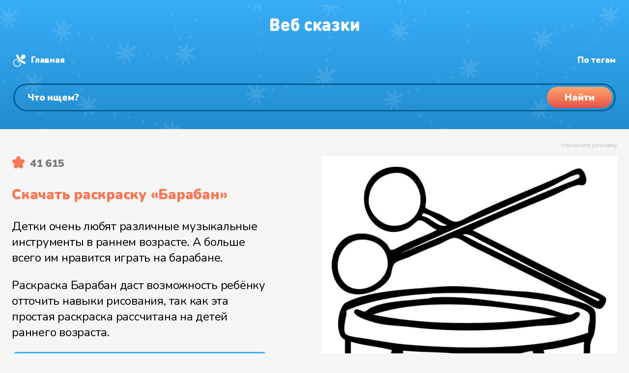

--- FILE ---
content_type: text/html
request_url: https://web-skazki.ru/coloring/baraban
body_size: 13569
content:
<!DOCTYPE html><html lang="ru"><head> <meta charset="UTF-8"> <meta name="viewport" content="width=device-width, initial-scale=1"> <meta name="description" content="Распечатать бесплатно раскраску Барабан в высоком качестве можно без проблем на нашем сайте в несколько кликов. Сохраните раскраску себе, скачав картинку."> <meta name="keywords" content="раскраска, барабан, для малышей, барабан, музыкальный инструмент"> <link rel="apple-touch-icon" sizes="180x180" href="https://web-skazki.ru/apple-touch-icon-180x180.png"> <link rel="apple-touch-icon" sizes="120x120" href="https://web-skazki.ru/apple-touch-icon-120x120.png"> <link rel="icon" type="image/png" sizes="32x32" href="https://web-skazki.ru/favicon-32x32.png"> <link rel="icon" type="image/png" sizes="16x16" href="https://web-skazki.ru/favicon-16x16.png"> <link rel="icon" type="image/svg+xml" href="https://web-skazki.ru/favicon.svg"> <link rel="manifest" href="https://web-skazki.ru/site.webmanifest"> <link rel="mask-icon" href="https://web-skazki.ru/safari-pinned-tab.svg" color="#34acf4"> <link rel="shortcut icon" href="https://web-skazki.ru/favicon.ico"> <meta name="msapplication-config" content="https://web-skazki.ru/browserconfig.xml"> <meta name="theme-color" content="#17a2b8"> <link rel="canonical" href="https://web-skazki.ru/coloring/baraban"> <meta property="og:locale" content="ru_RU"> <meta property="og:title" content="Раскраска «Барабан»"> <meta property="og:type" content="article"> <meta property="og:description" content="Распечатать бесплатно раскраску Барабан в высоком качестве можно без проблем на нашем сайте в несколько кликов. Сохраните раскраску себе, скачав картинку."> <meta property="og:image" content="/preview-files/coloring/baraban-x-2048.jpg"> <meta property="og:url" content="https://web-skazki.ru/coloring/baraban"> <meta property="og:site_name" content="Раскраски"> <title>Раскраска «Барабан»</title> <link rel="stylesheet" href="https://web-skazki.ru/css-min/main.css?v=7.5.1"> </head><body itemscope itemtype="https://schema.org/WebPage" class=""> <header itemscope itemtype="https://schema.org/WPHeader"> <div class="stars"> <div class="wr container-fluid"> <div class="desktop container-fluid"> <div class="row row-no-gutters" id="header_system"> <div class="col-lg-2 logo"> <a href="/coloring"> <svg width="182" height="28" viewBox="0 0 182 28" fill="none" xmlns="http://www.w3.org/2000/svg"><g filter="url(#filter0_i)"><path d="M11.752 27H4.426C3.994 27 3.652 26.994 3.4 26.982C3.148 26.958 2.824 26.88 2.428 26.748C2.044 26.604 1.714 26.394 1.438 26.118C1.162 25.842 0.952 25.512 0.808 25.128C0.676 24.732 0.598 24.408 0.574 24.156C0.562 23.904 0.556 23.562 0.556 23.13V5.238C0.556 4.806 0.562 4.464 0.574 4.212C0.598 3.96 0.676 3.642 0.808 3.258C0.952 2.862 1.162 2.526 1.438 2.25C1.714 1.974 2.044 1.77 2.428 1.638C2.824 1.494 3.148 1.416 3.4 1.404C3.652 1.38 3.994 1.368 4.426 1.368H11.212C13.828 1.368 15.844 2.04 17.26 3.384C18.676 4.716 19.384 6.516 19.384 8.784C19.384 9.468 19.282 10.11 19.078 10.71C18.874 11.31 18.598 11.82 18.25 12.24C17.914 12.66 17.62 12.99 17.368 13.23C17.116 13.47 16.852 13.68 16.576 13.86C16.876 14.052 17.122 14.22 17.314 14.364C17.518 14.496 17.788 14.73 18.124 15.066C18.472 15.402 18.748 15.75 18.952 16.11C19.156 16.47 19.336 16.944 19.492 17.532C19.66 18.12 19.744 18.756 19.744 19.44C19.744 21.816 19 23.67 17.512 25.002C16.036 26.334 14.116 27 11.752 27ZM6.892 11.196H10.816C11.608 11.196 12.184 10.998 12.544 10.602C12.904 10.194 13.084 9.696 13.084 9.108C13.084 8.52 12.904 8.022 12.544 7.614C12.184 7.194 11.608 6.984 10.816 6.984H6.892V11.196ZM6.892 21.384H11.14C11.932 21.384 12.514 21.162 12.886 20.718C13.258 20.262 13.444 19.716 13.444 19.08C13.444 18.456 13.258 17.928 12.886 17.496C12.514 17.064 11.932 16.848 11.14 16.848H6.892V21.384ZM37.0175 19.224H28.6835C28.6835 20.064 28.9955 20.784 29.6195 21.384C30.2435 21.984 31.0955 22.284 32.1755 22.284C33.2315 22.284 34.2035 21.996 35.0915 21.42C35.8475 20.916 36.5315 20.664 37.1435 20.664C37.7075 20.664 38.2355 20.91 38.7275 21.402C39.2315 21.882 39.4835 22.452 39.4835 23.112C39.4835 24.036 38.8715 24.924 37.6475 25.776C36.2555 26.736 34.4075 27.216 32.1035 27.216C25.9595 27.216 22.8875 23.916 22.8875 17.316C22.8875 14.208 23.6855 11.784 25.2815 10.044C26.8775 8.292 28.9715 7.416 31.5635 7.416C33.3035 7.416 34.8275 7.806 36.1355 8.586C37.4555 9.366 38.4515 10.386 39.1235 11.646C39.7955 12.906 40.1675 14.316 40.2395 15.876C40.2875 17.052 40.0235 17.928 39.4475 18.504C39.2315 18.72 38.9675 18.888 38.6555 19.008C38.3555 19.116 38.0975 19.182 37.8815 19.206C37.6655 19.218 37.3775 19.224 37.0175 19.224ZM28.6835 15.3H34.4435C34.4435 14.724 34.3355 14.22 34.1195 13.788C33.6395 12.78 32.7875 12.276 31.5635 12.276C30.3155 12.276 29.4635 12.78 29.0075 13.788C28.7915 14.256 28.6835 14.76 28.6835 15.3ZM48.2906 10.476C48.6386 9.96 49.2446 9.504 50.1086 9.108C50.9726 8.7 51.9866 8.496 53.1506 8.496C55.0466 8.496 56.5346 8.976 57.6146 9.936C59.2946 11.436 60.1346 13.944 60.1346 17.46C60.1346 19.284 59.9366 20.778 59.5406 21.942C59.1446 23.094 58.5626 24.084 57.7946 24.912C56.3666 26.448 54.3986 27.216 51.8906 27.216C49.1066 27.216 46.9826 26.448 45.5186 24.912C44.7866 24.12 44.2526 23.088 43.9166 21.816C43.5926 20.532 43.4306 18.876 43.4306 16.848C43.4306 15.912 43.4306 15.162 43.4306 14.598C43.4426 14.034 43.4546 13.374 43.4666 12.618C43.4906 11.862 43.5206 11.262 43.5566 10.818C43.5926 10.362 43.6466 9.84 43.7186 9.252C43.7906 8.664 43.8746 8.19 43.9706 7.83C44.0786 7.47 44.2046 7.068 44.3486 6.624C44.5046 6.168 44.6786 5.79 44.8706 5.49C45.0746 5.178 45.3026 4.86 45.5546 4.536C45.8066 4.2 46.0946 3.9 46.4186 3.636C46.7426 3.36 47.1026 3.096 47.4986 2.844C48.4346 2.244 49.5746 1.782 50.9186 1.458C52.2626 1.134 53.6786 0.971998 55.1666 0.971998C55.8266 0.971998 56.3066 0.989998 56.6066 1.026C56.9066 1.062 57.1946 1.152 57.4706 1.296C57.8546 1.488 58.1666 1.794 58.4066 2.214C58.6466 2.634 58.7666 3.108 58.7666 3.636C58.7666 4.164 58.6466 4.638 58.4066 5.058C58.1666 5.478 57.8546 5.784 57.4706 5.976C57.1946 6.12 56.9066 6.21 56.6066 6.246C56.3066 6.282 55.8266 6.3 55.1666 6.3C53.8346 6.3 52.7486 6.402 51.9086 6.606C51.0686 6.81 50.3006 7.182 49.6046 7.722C49.1846 8.046 48.8606 8.466 48.6326 8.982C48.4166 9.486 48.3026 9.984 48.2906 10.476ZM53.5106 21.168C53.9906 20.484 54.2306 19.272 54.2306 17.532C54.2306 16.02 54.0146 14.928 53.5826 14.256C53.2106 13.704 52.6106 13.428 51.7826 13.428C50.9306 13.428 50.3306 13.692 49.9826 14.22C49.5506 14.892 49.3346 15.996 49.3346 17.532C49.3346 19.344 49.5866 20.58 50.0906 21.24C50.4386 21.672 51.0026 21.888 51.7826 21.888C52.5746 21.888 53.1506 21.648 53.5106 21.168ZM82.971 26.604C82.023 27.012 80.907 27.216 79.623 27.216C79.095 27.216 78.579 27.18 78.075 27.108C77.571 27.048 77.025 26.922 76.437 26.73C75.849 26.538 75.297 26.292 74.781 25.992C74.277 25.68 73.779 25.272 73.287 24.768C72.807 24.252 72.393 23.658 72.045 22.986C71.709 22.314 71.433 21.492 71.217 20.52C71.013 19.548 70.911 18.48 70.911 17.316C70.911 16.152 71.013 15.084 71.217 14.112C71.433 13.14 71.709 12.318 72.045 11.646C72.393 10.974 72.807 10.386 73.287 9.882C73.779 9.366 74.277 8.958 74.781 8.658C75.297 8.346 75.849 8.094 76.437 7.902C77.025 7.71 77.571 7.584 78.075 7.524C78.579 7.452 79.095 7.416 79.623 7.416C80.907 7.416 82.023 7.62 82.971 8.028C83.703 8.34 84.357 8.784 84.933 9.36C85.521 9.924 85.815 10.548 85.815 11.232C85.815 11.94 85.539 12.588 84.987 13.176C84.783 13.404 84.513 13.596 84.177 13.752C83.853 13.896 83.523 13.968 83.187 13.968C82.659 13.968 82.047 13.74 81.351 13.284C80.799 12.924 80.223 12.744 79.623 12.744C78.903 12.744 78.291 12.996 77.787 13.5C77.139 14.184 76.815 15.456 76.815 17.316C76.815 19.176 77.139 20.448 77.787 21.132C78.291 21.636 78.903 21.888 79.623 21.888C80.223 21.888 80.799 21.708 81.351 21.348C82.047 20.892 82.659 20.664 83.187 20.664C83.523 20.664 83.853 20.742 84.177 20.898C84.513 21.042 84.783 21.228 84.987 21.456C85.539 22.044 85.815 22.692 85.815 23.4C85.815 24.084 85.521 24.714 84.933 25.29C84.357 25.854 83.703 26.292 82.971 26.604ZM88.9312 23.148V11.484C88.9312 10.74 88.9492 10.206 88.9852 9.882C89.0332 9.558 89.1352 9.24 89.2912 8.928C89.5072 8.496 89.8432 8.148 90.2992 7.884C90.7672 7.62 91.2952 7.488 91.8832 7.488C92.4712 7.488 92.9932 7.62 93.4492 7.884C93.9172 8.148 94.2592 8.496 94.4752 8.928C94.6312 9.24 94.7272 9.558 94.7632 9.882C94.8112 10.206 94.8352 10.74 94.8352 11.484V14.544H94.8892L99.5872 9.162C100.127 8.55 100.583 8.118 100.955 7.866C101.327 7.614 101.747 7.488 102.215 7.488C102.899 7.488 103.499 7.716 104.015 8.172C104.651 8.736 104.969 9.39 104.969 10.134C104.969 10.53 104.867 10.92 104.663 11.304C104.459 11.688 104.111 12.15 103.619 12.69L99.6412 17.1L103.907 21.942C104.399 22.494 104.747 22.956 104.951 23.328C105.155 23.688 105.257 24.054 105.257 24.426C105.257 25.17 104.927 25.836 104.267 26.424C103.715 26.904 103.109 27.144 102.449 27.144C101.981 27.144 101.573 27.024 101.225 26.784C100.889 26.544 100.439 26.106 99.8752 25.47L94.9072 19.836H94.8352V23.148C94.8352 23.892 94.8112 24.426 94.7632 24.75C94.7272 25.074 94.6312 25.392 94.4752 25.704C94.2592 26.136 93.9172 26.484 93.4492 26.748C92.9932 27.012 92.4712 27.144 91.8832 27.144C91.2952 27.144 90.7672 27.012 90.2992 26.748C89.8432 26.484 89.5072 26.136 89.2912 25.704C89.1352 25.392 89.0332 25.074 88.9852 24.75C88.9492 24.426 88.9312 23.892 88.9312 23.148ZM123.316 14.436V23.148C123.316 23.892 123.292 24.426 123.244 24.75C123.208 25.074 123.112 25.392 122.956 25.704C122.74 26.136 122.398 26.484 121.93 26.748C121.474 27.012 120.952 27.144 120.364 27.144C119.116 27.144 118.192 26.568 117.592 25.416C116.884 26.076 116.224 26.538 115.612 26.802C115 27.054 114.208 27.18 113.236 27.18C111.292 27.18 109.744 26.604 108.592 25.452C107.464 24.324 106.9 22.812 106.9 20.916C106.9 20.16 107.032 19.458 107.296 18.81C107.56 18.15 107.95 17.556 108.466 17.028C108.994 16.488 109.696 16.068 110.572 15.768C111.448 15.456 112.456 15.3 113.596 15.3H117.412V14.796C117.412 13.932 117.19 13.314 116.746 12.942C116.302 12.57 115.612 12.384 114.676 12.384C113.92 12.384 113.116 12.564 112.264 12.924C111.52 13.236 110.92 13.392 110.464 13.392C109.78 13.392 109.228 13.128 108.808 12.6C108.376 12.072 108.16 11.484 108.16 10.836C108.16 10.272 108.34 9.792 108.7 9.396C109.06 8.988 109.48 8.676 109.96 8.46C111.52 7.764 113.128 7.416 114.784 7.416C117.58 7.416 119.698 8.004 121.138 9.18C122.59 10.344 123.316 12.096 123.316 14.436ZM117.412 19.728V19.224H114.604C113.932 19.224 113.422 19.368 113.074 19.656C112.726 19.932 112.552 20.316 112.552 20.808C112.552 21.276 112.732 21.66 113.092 21.96C113.452 22.248 113.98 22.392 114.676 22.392C115.18 22.392 115.582 22.344 115.882 22.248C116.194 22.152 116.5 21.972 116.8 21.708C117.208 21.336 117.412 20.676 117.412 19.728ZM126.599 23.436C126.599 22.752 126.839 22.176 127.319 21.708C127.799 21.24 128.327 21.006 128.903 21.006C129.251 21.006 129.551 21.042 129.803 21.114C130.055 21.174 130.409 21.318 130.865 21.546C131.393 21.81 131.837 22.002 132.197 22.122C132.557 22.23 132.983 22.284 133.475 22.284C134.327 22.284 134.945 22.158 135.329 21.906C135.725 21.654 135.923 21.252 135.923 20.7C135.923 19.752 135.203 19.278 133.763 19.278H133.367C132.515 19.278 131.903 19.188 131.531 19.008C130.823 18.66 130.469 18.036 130.469 17.136C130.469 16.236 130.823 15.612 131.531 15.264C131.903 15.084 132.515 14.994 133.367 14.994H133.601C135.005 14.994 135.707 14.52 135.707 13.572C135.707 13.056 135.533 12.69 135.185 12.474C134.849 12.246 134.279 12.132 133.475 12.132C132.695 12.132 131.837 12.366 130.901 12.834C130.229 13.182 129.617 13.356 129.065 13.356C128.585 13.356 128.135 13.146 127.715 12.726C127.247 12.258 127.013 11.688 127.013 11.016C127.013 10.008 127.571 9.18 128.687 8.532C129.371 8.136 130.109 7.854 130.901 7.686C131.693 7.506 132.707 7.416 133.943 7.416C136.247 7.416 138.083 7.89 139.451 8.838C140.819 9.786 141.503 11.064 141.503 12.672C141.503 13.524 141.281 14.316 140.837 15.048C140.393 15.768 139.811 16.344 139.091 16.776C139.907 17.184 140.561 17.766 141.053 18.522C141.545 19.278 141.791 20.148 141.791 21.132C141.791 22.944 141.047 24.414 139.559 25.542C138.083 26.658 136.211 27.216 133.943 27.216C132.647 27.216 131.591 27.126 130.775 26.946C129.971 26.754 129.203 26.46 128.471 26.064C127.223 25.38 126.599 24.504 126.599 23.436ZM145.568 23.148V11.484C145.568 10.74 145.586 10.206 145.622 9.882C145.67 9.558 145.772 9.24 145.928 8.928C146.144 8.496 146.48 8.148 146.936 7.884C147.404 7.62 147.932 7.488 148.52 7.488C149.108 7.488 149.63 7.62 150.086 7.884C150.554 8.148 150.896 8.496 151.112 8.928C151.268 9.24 151.364 9.558 151.4 9.882C151.448 10.206 151.472 10.74 151.472 11.484V14.544H151.526L156.224 9.162C156.764 8.55 157.22 8.118 157.592 7.866C157.964 7.614 158.384 7.488 158.852 7.488C159.536 7.488 160.136 7.716 160.652 8.172C161.288 8.736 161.606 9.39 161.606 10.134C161.606 10.53 161.504 10.92 161.3 11.304C161.096 11.688 160.748 12.15 160.256 12.69L156.278 17.1L160.544 21.942C161.036 22.494 161.384 22.956 161.588 23.328C161.792 23.688 161.894 24.054 161.894 24.426C161.894 25.17 161.564 25.836 160.904 26.424C160.352 26.904 159.746 27.144 159.086 27.144C158.618 27.144 158.21 27.024 157.862 26.784C157.526 26.544 157.076 26.106 156.512 25.47L151.544 19.836H151.472V23.148C151.472 23.892 151.448 24.426 151.4 24.75C151.364 25.074 151.268 25.392 151.112 25.704C150.896 26.136 150.554 26.484 150.086 26.748C149.63 27.012 149.108 27.144 148.52 27.144C147.932 27.144 147.404 27.012 146.936 26.748C146.48 26.484 146.144 26.136 145.928 25.704C145.772 25.392 145.67 25.074 145.622 24.75C145.586 24.426 145.568 23.892 145.568 23.148ZM181.839 23.148C181.839 23.892 181.815 24.426 181.767 24.75C181.731 25.074 181.635 25.392 181.479 25.704C181.263 26.136 180.921 26.484 180.453 26.748C179.997 27.012 179.475 27.144 178.887 27.144C178.299 27.144 177.771 27.012 177.303 26.748C176.847 26.484 176.511 26.136 176.295 25.704C176.139 25.392 176.037 25.074 175.989 24.75C175.953 24.426 175.935 23.892 175.935 23.148V17.712L171.507 24.354C170.823 25.386 170.223 26.112 169.707 26.532C169.191 26.94 168.591 27.144 167.907 27.144C167.091 27.144 166.431 26.892 165.927 26.388C165.339 25.8 165.045 24.852 165.045 23.544V11.484C165.045 10.74 165.063 10.206 165.099 9.882C165.147 9.558 165.249 9.24 165.405 8.928C165.621 8.496 165.957 8.148 166.413 7.884C166.881 7.62 167.409 7.488 167.997 7.488C168.585 7.488 169.107 7.62 169.563 7.884C170.031 8.148 170.373 8.496 170.589 8.928C170.745 9.24 170.841 9.558 170.877 9.882C170.925 10.206 170.949 10.74 170.949 11.484V16.92L175.377 10.278C176.061 9.246 176.661 8.526 177.177 8.118C177.693 7.698 178.293 7.488 178.977 7.488C179.793 7.488 180.453 7.74 180.957 8.244C181.545 8.832 181.839 9.78 181.839 11.088V23.148Z" fill="#C4C4C4"/></g><defs><filter id="filter0_i" x="0.555908" y="0.971924" width="181.283" height="28.244" filterUnits="userSpaceOnUse" color-interpolation-filters="sRGB"><feFlood flood-opacity="0" result="BackgroundImageFix"/><feBlend mode="normal" in="SourceGraphic" in2="BackgroundImageFix" result="shape"/><feColorMatrix in="SourceAlpha" type="matrix" values="0 0 0 0 0 0 0 0 0 0 0 0 0 0 0 0 0 0 127 0" result="hardAlpha"/><feOffset dy="2"/><feGaussianBlur stdDeviation="1"/><feComposite in2="hardAlpha" operator="arithmetic" k2="-1" k3="1"/><feColorMatrix type="matrix" values="0 0 0 0 0 0 0 0 0 0.490703 0 0 0 0 0.775 0 0 0 0.1 0"/><feBlend mode="normal" in2="shape" result="effect1_innerShadow"/></filter></defs></svg> </a> </div> <div itemprop="name" class="col-lg-5 logotext">Раскраска «Барабан»</div> <div class="col-lg-5 system-links"> <a href="/coloring" class="home">Главная</a> <a href="/coloring/tags" class="hash">Раскраски по тегам</a> <a href="/" class="music" target="_blank">Аудиосказки</a> </div> </div> <div class="row" id="header_search_block"> <div class="col-lg-12 search_input"> <div class="search_field"> <form itemprop="potentialAction" itemscope itemtype="https://schema.org/SearchAction" class="form-inline" method="get" action="/coloring/#result-container"> <meta itemprop="target" content="https://web-skazki.ru/coloring?q={query}"> <input itemprop="query" type="search" name="q" placeholder="Что ищем?" value="" aria-label="Поиск"> <button type="submit"><span>Найти</span></button> </form> </div> </div> </div> </div> <div class="mobile"> <div class="logo"> <a href="/coloring"> <svg width="182" height="28" viewBox="0 0 182 28" fill="none" xmlns="http://www.w3.org/2000/svg"><g filter="url(#filter2_i)"><path d="M11.752 27H4.426C3.994 27 3.652 26.994 3.4 26.982C3.148 26.958 2.824 26.88 2.428 26.748C2.044 26.604 1.714 26.394 1.438 26.118C1.162 25.842 0.952 25.512 0.808 25.128C0.676 24.732 0.598 24.408 0.574 24.156C0.562 23.904 0.556 23.562 0.556 23.13V5.238C0.556 4.806 0.562 4.464 0.574 4.212C0.598 3.96 0.676 3.642 0.808 3.258C0.952 2.862 1.162 2.526 1.438 2.25C1.714 1.974 2.044 1.77 2.428 1.638C2.824 1.494 3.148 1.416 3.4 1.404C3.652 1.38 3.994 1.368 4.426 1.368H11.212C13.828 1.368 15.844 2.04 17.26 3.384C18.676 4.716 19.384 6.516 19.384 8.784C19.384 9.468 19.282 10.11 19.078 10.71C18.874 11.31 18.598 11.82 18.25 12.24C17.914 12.66 17.62 12.99 17.368 13.23C17.116 13.47 16.852 13.68 16.576 13.86C16.876 14.052 17.122 14.22 17.314 14.364C17.518 14.496 17.788 14.73 18.124 15.066C18.472 15.402 18.748 15.75 18.952 16.11C19.156 16.47 19.336 16.944 19.492 17.532C19.66 18.12 19.744 18.756 19.744 19.44C19.744 21.816 19 23.67 17.512 25.002C16.036 26.334 14.116 27 11.752 27ZM6.892 11.196H10.816C11.608 11.196 12.184 10.998 12.544 10.602C12.904 10.194 13.084 9.696 13.084 9.108C13.084 8.52 12.904 8.022 12.544 7.614C12.184 7.194 11.608 6.984 10.816 6.984H6.892V11.196ZM6.892 21.384H11.14C11.932 21.384 12.514 21.162 12.886 20.718C13.258 20.262 13.444 19.716 13.444 19.08C13.444 18.456 13.258 17.928 12.886 17.496C12.514 17.064 11.932 16.848 11.14 16.848H6.892V21.384ZM37.0175 19.224H28.6835C28.6835 20.064 28.9955 20.784 29.6195 21.384C30.2435 21.984 31.0955 22.284 32.1755 22.284C33.2315 22.284 34.2035 21.996 35.0915 21.42C35.8475 20.916 36.5315 20.664 37.1435 20.664C37.7075 20.664 38.2355 20.91 38.7275 21.402C39.2315 21.882 39.4835 22.452 39.4835 23.112C39.4835 24.036 38.8715 24.924 37.6475 25.776C36.2555 26.736 34.4075 27.216 32.1035 27.216C25.9595 27.216 22.8875 23.916 22.8875 17.316C22.8875 14.208 23.6855 11.784 25.2815 10.044C26.8775 8.292 28.9715 7.416 31.5635 7.416C33.3035 7.416 34.8275 7.806 36.1355 8.586C37.4555 9.366 38.4515 10.386 39.1235 11.646C39.7955 12.906 40.1675 14.316 40.2395 15.876C40.2875 17.052 40.0235 17.928 39.4475 18.504C39.2315 18.72 38.9675 18.888 38.6555 19.008C38.3555 19.116 38.0975 19.182 37.8815 19.206C37.6655 19.218 37.3775 19.224 37.0175 19.224ZM28.6835 15.3H34.4435C34.4435 14.724 34.3355 14.22 34.1195 13.788C33.6395 12.78 32.7875 12.276 31.5635 12.276C30.3155 12.276 29.4635 12.78 29.0075 13.788C28.7915 14.256 28.6835 14.76 28.6835 15.3ZM48.2906 10.476C48.6386 9.96 49.2446 9.504 50.1086 9.108C50.9726 8.7 51.9866 8.496 53.1506 8.496C55.0466 8.496 56.5346 8.976 57.6146 9.936C59.2946 11.436 60.1346 13.944 60.1346 17.46C60.1346 19.284 59.9366 20.778 59.5406 21.942C59.1446 23.094 58.5626 24.084 57.7946 24.912C56.3666 26.448 54.3986 27.216 51.8906 27.216C49.1066 27.216 46.9826 26.448 45.5186 24.912C44.7866 24.12 44.2526 23.088 43.9166 21.816C43.5926 20.532 43.4306 18.876 43.4306 16.848C43.4306 15.912 43.4306 15.162 43.4306 14.598C43.4426 14.034 43.4546 13.374 43.4666 12.618C43.4906 11.862 43.5206 11.262 43.5566 10.818C43.5926 10.362 43.6466 9.84 43.7186 9.252C43.7906 8.664 43.8746 8.19 43.9706 7.83C44.0786 7.47 44.2046 7.068 44.3486 6.624C44.5046 6.168 44.6786 5.79 44.8706 5.49C45.0746 5.178 45.3026 4.86 45.5546 4.536C45.8066 4.2 46.0946 3.9 46.4186 3.636C46.7426 3.36 47.1026 3.096 47.4986 2.844C48.4346 2.244 49.5746 1.782 50.9186 1.458C52.2626 1.134 53.6786 0.971998 55.1666 0.971998C55.8266 0.971998 56.3066 0.989998 56.6066 1.026C56.9066 1.062 57.1946 1.152 57.4706 1.296C57.8546 1.488 58.1666 1.794 58.4066 2.214C58.6466 2.634 58.7666 3.108 58.7666 3.636C58.7666 4.164 58.6466 4.638 58.4066 5.058C58.1666 5.478 57.8546 5.784 57.4706 5.976C57.1946 6.12 56.9066 6.21 56.6066 6.246C56.3066 6.282 55.8266 6.3 55.1666 6.3C53.8346 6.3 52.7486 6.402 51.9086 6.606C51.0686 6.81 50.3006 7.182 49.6046 7.722C49.1846 8.046 48.8606 8.466 48.6326 8.982C48.4166 9.486 48.3026 9.984 48.2906 10.476ZM53.5106 21.168C53.9906 20.484 54.2306 19.272 54.2306 17.532C54.2306 16.02 54.0146 14.928 53.5826 14.256C53.2106 13.704 52.6106 13.428 51.7826 13.428C50.9306 13.428 50.3306 13.692 49.9826 14.22C49.5506 14.892 49.3346 15.996 49.3346 17.532C49.3346 19.344 49.5866 20.58 50.0906 21.24C50.4386 21.672 51.0026 21.888 51.7826 21.888C52.5746 21.888 53.1506 21.648 53.5106 21.168ZM82.971 26.604C82.023 27.012 80.907 27.216 79.623 27.216C79.095 27.216 78.579 27.18 78.075 27.108C77.571 27.048 77.025 26.922 76.437 26.73C75.849 26.538 75.297 26.292 74.781 25.992C74.277 25.68 73.779 25.272 73.287 24.768C72.807 24.252 72.393 23.658 72.045 22.986C71.709 22.314 71.433 21.492 71.217 20.52C71.013 19.548 70.911 18.48 70.911 17.316C70.911 16.152 71.013 15.084 71.217 14.112C71.433 13.14 71.709 12.318 72.045 11.646C72.393 10.974 72.807 10.386 73.287 9.882C73.779 9.366 74.277 8.958 74.781 8.658C75.297 8.346 75.849 8.094 76.437 7.902C77.025 7.71 77.571 7.584 78.075 7.524C78.579 7.452 79.095 7.416 79.623 7.416C80.907 7.416 82.023 7.62 82.971 8.028C83.703 8.34 84.357 8.784 84.933 9.36C85.521 9.924 85.815 10.548 85.815 11.232C85.815 11.94 85.539 12.588 84.987 13.176C84.783 13.404 84.513 13.596 84.177 13.752C83.853 13.896 83.523 13.968 83.187 13.968C82.659 13.968 82.047 13.74 81.351 13.284C80.799 12.924 80.223 12.744 79.623 12.744C78.903 12.744 78.291 12.996 77.787 13.5C77.139 14.184 76.815 15.456 76.815 17.316C76.815 19.176 77.139 20.448 77.787 21.132C78.291 21.636 78.903 21.888 79.623 21.888C80.223 21.888 80.799 21.708 81.351 21.348C82.047 20.892 82.659 20.664 83.187 20.664C83.523 20.664 83.853 20.742 84.177 20.898C84.513 21.042 84.783 21.228 84.987 21.456C85.539 22.044 85.815 22.692 85.815 23.4C85.815 24.084 85.521 24.714 84.933 25.29C84.357 25.854 83.703 26.292 82.971 26.604ZM88.9312 23.148V11.484C88.9312 10.74 88.9492 10.206 88.9852 9.882C89.0332 9.558 89.1352 9.24 89.2912 8.928C89.5072 8.496 89.8432 8.148 90.2992 7.884C90.7672 7.62 91.2952 7.488 91.8832 7.488C92.4712 7.488 92.9932 7.62 93.4492 7.884C93.9172 8.148 94.2592 8.496 94.4752 8.928C94.6312 9.24 94.7272 9.558 94.7632 9.882C94.8112 10.206 94.8352 10.74 94.8352 11.484V14.544H94.8892L99.5872 9.162C100.127 8.55 100.583 8.118 100.955 7.866C101.327 7.614 101.747 7.488 102.215 7.488C102.899 7.488 103.499 7.716 104.015 8.172C104.651 8.736 104.969 9.39 104.969 10.134C104.969 10.53 104.867 10.92 104.663 11.304C104.459 11.688 104.111 12.15 103.619 12.69L99.6412 17.1L103.907 21.942C104.399 22.494 104.747 22.956 104.951 23.328C105.155 23.688 105.257 24.054 105.257 24.426C105.257 25.17 104.927 25.836 104.267 26.424C103.715 26.904 103.109 27.144 102.449 27.144C101.981 27.144 101.573 27.024 101.225 26.784C100.889 26.544 100.439 26.106 99.8752 25.47L94.9072 19.836H94.8352V23.148C94.8352 23.892 94.8112 24.426 94.7632 24.75C94.7272 25.074 94.6312 25.392 94.4752 25.704C94.2592 26.136 93.9172 26.484 93.4492 26.748C92.9932 27.012 92.4712 27.144 91.8832 27.144C91.2952 27.144 90.7672 27.012 90.2992 26.748C89.8432 26.484 89.5072 26.136 89.2912 25.704C89.1352 25.392 89.0332 25.074 88.9852 24.75C88.9492 24.426 88.9312 23.892 88.9312 23.148ZM123.316 14.436V23.148C123.316 23.892 123.292 24.426 123.244 24.75C123.208 25.074 123.112 25.392 122.956 25.704C122.74 26.136 122.398 26.484 121.93 26.748C121.474 27.012 120.952 27.144 120.364 27.144C119.116 27.144 118.192 26.568 117.592 25.416C116.884 26.076 116.224 26.538 115.612 26.802C115 27.054 114.208 27.18 113.236 27.18C111.292 27.18 109.744 26.604 108.592 25.452C107.464 24.324 106.9 22.812 106.9 20.916C106.9 20.16 107.032 19.458 107.296 18.81C107.56 18.15 107.95 17.556 108.466 17.028C108.994 16.488 109.696 16.068 110.572 15.768C111.448 15.456 112.456 15.3 113.596 15.3H117.412V14.796C117.412 13.932 117.19 13.314 116.746 12.942C116.302 12.57 115.612 12.384 114.676 12.384C113.92 12.384 113.116 12.564 112.264 12.924C111.52 13.236 110.92 13.392 110.464 13.392C109.78 13.392 109.228 13.128 108.808 12.6C108.376 12.072 108.16 11.484 108.16 10.836C108.16 10.272 108.34 9.792 108.7 9.396C109.06 8.988 109.48 8.676 109.96 8.46C111.52 7.764 113.128 7.416 114.784 7.416C117.58 7.416 119.698 8.004 121.138 9.18C122.59 10.344 123.316 12.096 123.316 14.436ZM117.412 19.728V19.224H114.604C113.932 19.224 113.422 19.368 113.074 19.656C112.726 19.932 112.552 20.316 112.552 20.808C112.552 21.276 112.732 21.66 113.092 21.96C113.452 22.248 113.98 22.392 114.676 22.392C115.18 22.392 115.582 22.344 115.882 22.248C116.194 22.152 116.5 21.972 116.8 21.708C117.208 21.336 117.412 20.676 117.412 19.728ZM126.599 23.436C126.599 22.752 126.839 22.176 127.319 21.708C127.799 21.24 128.327 21.006 128.903 21.006C129.251 21.006 129.551 21.042 129.803 21.114C130.055 21.174 130.409 21.318 130.865 21.546C131.393 21.81 131.837 22.002 132.197 22.122C132.557 22.23 132.983 22.284 133.475 22.284C134.327 22.284 134.945 22.158 135.329 21.906C135.725 21.654 135.923 21.252 135.923 20.7C135.923 19.752 135.203 19.278 133.763 19.278H133.367C132.515 19.278 131.903 19.188 131.531 19.008C130.823 18.66 130.469 18.036 130.469 17.136C130.469 16.236 130.823 15.612 131.531 15.264C131.903 15.084 132.515 14.994 133.367 14.994H133.601C135.005 14.994 135.707 14.52 135.707 13.572C135.707 13.056 135.533 12.69 135.185 12.474C134.849 12.246 134.279 12.132 133.475 12.132C132.695 12.132 131.837 12.366 130.901 12.834C130.229 13.182 129.617 13.356 129.065 13.356C128.585 13.356 128.135 13.146 127.715 12.726C127.247 12.258 127.013 11.688 127.013 11.016C127.013 10.008 127.571 9.18 128.687 8.532C129.371 8.136 130.109 7.854 130.901 7.686C131.693 7.506 132.707 7.416 133.943 7.416C136.247 7.416 138.083 7.89 139.451 8.838C140.819 9.786 141.503 11.064 141.503 12.672C141.503 13.524 141.281 14.316 140.837 15.048C140.393 15.768 139.811 16.344 139.091 16.776C139.907 17.184 140.561 17.766 141.053 18.522C141.545 19.278 141.791 20.148 141.791 21.132C141.791 22.944 141.047 24.414 139.559 25.542C138.083 26.658 136.211 27.216 133.943 27.216C132.647 27.216 131.591 27.126 130.775 26.946C129.971 26.754 129.203 26.46 128.471 26.064C127.223 25.38 126.599 24.504 126.599 23.436ZM145.568 23.148V11.484C145.568 10.74 145.586 10.206 145.622 9.882C145.67 9.558 145.772 9.24 145.928 8.928C146.144 8.496 146.48 8.148 146.936 7.884C147.404 7.62 147.932 7.488 148.52 7.488C149.108 7.488 149.63 7.62 150.086 7.884C150.554 8.148 150.896 8.496 151.112 8.928C151.268 9.24 151.364 9.558 151.4 9.882C151.448 10.206 151.472 10.74 151.472 11.484V14.544H151.526L156.224 9.162C156.764 8.55 157.22 8.118 157.592 7.866C157.964 7.614 158.384 7.488 158.852 7.488C159.536 7.488 160.136 7.716 160.652 8.172C161.288 8.736 161.606 9.39 161.606 10.134C161.606 10.53 161.504 10.92 161.3 11.304C161.096 11.688 160.748 12.15 160.256 12.69L156.278 17.1L160.544 21.942C161.036 22.494 161.384 22.956 161.588 23.328C161.792 23.688 161.894 24.054 161.894 24.426C161.894 25.17 161.564 25.836 160.904 26.424C160.352 26.904 159.746 27.144 159.086 27.144C158.618 27.144 158.21 27.024 157.862 26.784C157.526 26.544 157.076 26.106 156.512 25.47L151.544 19.836H151.472V23.148C151.472 23.892 151.448 24.426 151.4 24.75C151.364 25.074 151.268 25.392 151.112 25.704C150.896 26.136 150.554 26.484 150.086 26.748C149.63 27.012 149.108 27.144 148.52 27.144C147.932 27.144 147.404 27.012 146.936 26.748C146.48 26.484 146.144 26.136 145.928 25.704C145.772 25.392 145.67 25.074 145.622 24.75C145.586 24.426 145.568 23.892 145.568 23.148ZM181.839 23.148C181.839 23.892 181.815 24.426 181.767 24.75C181.731 25.074 181.635 25.392 181.479 25.704C181.263 26.136 180.921 26.484 180.453 26.748C179.997 27.012 179.475 27.144 178.887 27.144C178.299 27.144 177.771 27.012 177.303 26.748C176.847 26.484 176.511 26.136 176.295 25.704C176.139 25.392 176.037 25.074 175.989 24.75C175.953 24.426 175.935 23.892 175.935 23.148V17.712L171.507 24.354C170.823 25.386 170.223 26.112 169.707 26.532C169.191 26.94 168.591 27.144 167.907 27.144C167.091 27.144 166.431 26.892 165.927 26.388C165.339 25.8 165.045 24.852 165.045 23.544V11.484C165.045 10.74 165.063 10.206 165.099 9.882C165.147 9.558 165.249 9.24 165.405 8.928C165.621 8.496 165.957 8.148 166.413 7.884C166.881 7.62 167.409 7.488 167.997 7.488C168.585 7.488 169.107 7.62 169.563 7.884C170.031 8.148 170.373 8.496 170.589 8.928C170.745 9.24 170.841 9.558 170.877 9.882C170.925 10.206 170.949 10.74 170.949 11.484V16.92L175.377 10.278C176.061 9.246 176.661 8.526 177.177 8.118C177.693 7.698 178.293 7.488 178.977 7.488C179.793 7.488 180.453 7.74 180.957 8.244C181.545 8.832 181.839 9.78 181.839 11.088V23.148Z" fill="#C4C4C4"/></g><defs><filter id="filter2_i" x="0.555908" y="0.971924" width="181.283" height="28.244" filterUnits="userSpaceOnUse" color-interpolation-filters="sRGB"><feFlood flood-opacity="0" result="BackgroundImageFix"/><feBlend mode="normal" in="SourceGraphic" in2="BackgroundImageFix" result="shape"/><feColorMatrix in="SourceAlpha" type="matrix" values="0 0 0 0 0 0 0 0 0 0 0 0 0 0 0 0 0 0 127 0" result="hardAlpha"/><feOffset dy="2"/><feGaussianBlur stdDeviation="1"/><feComposite in2="hardAlpha" operator="arithmetic" k2="-1" k3="1"/><feColorMatrix type="matrix" values="0 0 0 0 0 0 0 0 0 0.490703 0 0 0 0 0.775 0 0 0 0.1 0"/><feBlend mode="normal" in2="shape" result="effect1_innerShadow"/></filter></defs></svg> </a> </div> <div class="system-links full-width"> <a href="/coloring" class="home">Главная</a> <a href="/coloring/tags" class="bookmark">По тегам</a> </div> <div id="mobile_header_search_block"> <div class="search_input"> <div class="search_field"> <form itemprop="potentialAction" itemscope itemtype="https://schema.org/SearchAction" class="form-inline" method="get" action="/coloring/#result-container"> <meta itemprop="target" content="https://web-skazki.ru/coloring?q={query}"> <input itemprop="query" type="search" name="q" placeholder="Что ищем?" value="" aria-label="Поиск"> <button type="submit"><span>Найти</span></button> </form> </div> </div> </div> </div> </div> </div> </header><main class="wr container-fluid"> <article itemprop="mainEntity" itemscope itemtype="https://schema.org/ImageObject" id="skazka_page"> <div id="main-ads-block" class="ads-block"></div> <div class="ads-disable ads-block"><a href="/ad" target="_blank">отключить рекламу</a></div> <template id="template-google-ads-block"> <script async src="https://pagead2.googlesyndication.com/pagead/js/adsbygoogle.js?client=ca-pub-4780669456731549" crossorigin="anonymous"></script> <ins class="adsbygoogle" style="display:block" data-ad-client="ca-pub-4780669456731549" data-ad-slot="8866200723" data-ad-format="auto" data-full-width-responsive="true"></ins> <script> (adsbygoogle = window.adsbygoogle || []).push({}); </script> <script async src="https://fundingchoicesmessages.google.com/i/pub-4780669456731549?ers=1" nonce="jnLOcwfYaS0YoaSlN-EjUw"></script> <script nonce="jnLOcwfYaS0YoaSlN-EjUw">(function () { function signalGooglefcPresent () { if (!window.frames['googlefcPresent']) { if (document.body) { const iframe = document.createElement('iframe'); iframe.style = 'width: 0; height: 0; border: none; z-index: -1000; left: -1000px; top: -1000px;'; iframe.style.display = 'none'; iframe.name = 'googlefcPresent'; document.body.appendChild(iframe); } else { setTimeout(signalGooglefcPresent, 0); } } } signalGooglefcPresent(); })()</script> </template> <template id="template-adnitro-ads-block"> <div id="vid_inpage_div" vid_inpage_pl="223"></div> <script type="text/javascript" src="https://adnitro.pro/js/inpage_adnitro.js"></script> </template> <div class="row book_info"> <div class="col-xs-12 col-lg-6 pic right"> <picture> <source media='(max-width: 809px) or (min-width: 1200px)' srcset='/preview-files/coloring/baraban-x-768.jpg'><source media='(min-width: 810px)' srcset='/preview-files/coloring/baraban-x-2048.jpg'> <img itemprop="image" id="coloring-image" data-coloring-id="418" src="/preview-files/coloring/baraban-x-2048.jpg" alt="Раскраска Барабан"> </picture> <div id="rating-box" class="margin-top-1em" data-item-id="418" data-item-type="coloring" data-slug="baraban" itemprop="aggregateRating" itemscope itemtype="https://schema.org/AggregateRating"> <div id="rating-up-box"> <svg width="19" height="20" viewBox="0 0 14 15" fill="none" xmlns="http://www.w3.org/2000/svg"><path d="M4 12.37v.05c0 .15-.05.3-.14.4-.09.12-.2.18-.32.18H1.46c-.12 0-.23-.06-.32-.17a.64.64 0 0 1-.14-.41V6.58c0-.15.05-.3.14-.4.09-.12.2-.18.32-.18h2.08c.12 0 .23.06.32.17.1.12.14.26.14.41v.37c0-.14.05-.26.14-.37.1-.1.22-.16.35-.17.13-.01.33-.18.61-.5.28-.32.55-.66.81-1.03.37-.49.64-.82.81-1.01.1-.1.18-.24.25-.4.07-.18.12-.31.14-.42a22.26 22.26 0 0 0 .21-1.03c.03-.12.08-.27.16-.44.07-.17.17-.3.27-.42.1-.1.23-.16.36-.16.25 0 .47.03.67.09.2.06.35.13.48.22s.23.2.32.34a2 2 0 0 1 .2.38l.1.43a3.82 3.82 0 0 1-.2 1.86 7.17 7.17 0 0 1-.38.81l-.07.2h2.23c.42 0 .78.16 1.08.49.3.32.46.7.46 1.14 0 .48-.15.9-.44 1.26.08.25.12.46.12.64.01.43-.1.82-.35 1.16.1.32.1.65 0 1-.08.31-.22.58-.43.79.05.63-.08 1.14-.4 1.53-.34.43-.87.65-1.58.66H8.9c-.36 0-.74-.04-1.16-.13a9.8 9.8 0 0 1-1.95-.58 5.64 5.64 0 0 0-1.27-.37.52.52 0 0 1-.36-.17.52.52 0 0 1-.15-.38z" stroke="white" stroke-width="1"/></svg> <span>0</span> </div> <div id="rating-down-box"> <svg width="19" height="20" viewBox="0 0 14 15" fill="none" xmlns="http://www.w3.org/2000/svg"><path d="M4.1 2.12a.5.5 0 0 0-.2-.04H1.53a.5.5 0 0 0-.37.16c-.1.11-.16.24-.16.38v5.42c0 .15.05.28.16.38.1.11.23.16.37.16H3.9a.5.5 0 0 0 .19-.03c.05.02.11.04.17.04.13.01.34.18.63.5s.56.66.83 1.03c.38.49.65.82.84 1.01.1.1.18.24.25.4l.15.42a21.73 21.73 0 0 1 .21 1.03c.03.12.08.27.16.44.08.17.17.3.28.42.1.1.23.16.37.16.26 0 .48-.03.68-.09.2-.06.37-.13.5-.22s.24-.2.33-.34c.09-.14.16-.27.2-.38a3.73 3.73 0 0 0-.1-2.29 7.08 7.08 0 0 0-.4-.81 2.17 2.17 0 0 1-.06-.2h2.29c.43 0 .8-.16 1.11-.49.31-.32.47-.7.47-1.14 0-.48-.15-.9-.45-1.26.08-.25.12-.46.12-.64.02-.43-.1-.82-.36-1.16.1-.32.1-.65 0-1a1.66 1.66 0 0 0-.44-.79 2.07 2.07 0 0 0-.4-1.53c-.36-.43-.9-.65-1.63-.66H8.78c-.37 0-.76.04-1.2.13a10.28 10.28 0 0 0-1.99.58 5.91 5.91 0 0 1-1.49.41z" stroke="white" stroke-width="1"/></svg> <span>1</span> </div> <a id="rating-go-to-comments" href="#comment-form"> <svg width="20" height="20" viewBox="0 0 511.072 511.072" xmlns="http://www.w3.org/2000/svg"><path d="m74.39 480.536h-36.213l25.607-25.607c13.807-13.807 22.429-31.765 24.747-51.246-36.029-23.644-62.375-54.751-76.478-90.425-14.093-35.647-15.864-74.888-5.121-113.482 12.89-46.309 43.123-88.518 85.128-118.853 45.646-32.963 102.47-50.387 164.33-50.387 77.927 0 143.611 22.389 189.948 64.745 41.744 38.159 64.734 89.63 64.734 144.933 0 26.868-5.471 53.011-16.26 77.703-11.165 25.551-27.514 48.302-48.593 67.619-46.399 42.523-112.042 65-189.83 65-28.877 0-59.01-3.855-85.913-10.929-25.465 26.123-59.972 40.929-96.086 40.929zm182-420c-124.039 0-200.15 73.973-220.557 147.285-19.284 69.28 9.143 134.743 76.043 175.115l7.475 4.511-.23 8.727c-.456 17.274-4.574 33.912-11.945 48.952 17.949-6.073 34.236-17.083 46.99-32.151l6.342-7.493 9.405 2.813c26.393 7.894 57.104 12.241 86.477 12.241 154.372 0 224.682-93.473 224.682-180.322 0-46.776-19.524-90.384-54.976-122.79-40.713-37.216-99.397-56.888-169.706-56.888z"/></svg> <span>0</span> </a> <meta itemprop="bestRating" content="5" > <meta itemprop="worstRating" content="0" > <meta itemprop="ratingValue" content="2.5" > <meta itemprop="ratingCount" content="1" > </div> </div> <div class="col-xs-12 col-lg-6 info"> <div class="views"> <div> <svg width="27" height="26" viewBox="0 0 27 26" fill="none" xmlns="http://www.w3.org/2000/svg"><path d="M11.1224 3.46352L12.5489 3.92705L11.1224 3.46352L9.60376 8.13729H4.68948C2.26768 8.13729 1.26072 11.2363 3.22001 12.6598L7.19575 15.5484L5.67716 20.2221C4.92878 22.5254 7.56497 24.4407 9.52426 23.0172L13.5 20.1287L17.4757 23.0172C19.435 24.4407 22.0712 22.5254 21.3228 20.2221L19.8042 15.5484L23.78 12.6598C25.7393 11.2363 24.7323 8.13729 22.3105 8.13729H17.3962L15.8776 3.46353C15.1293 1.16025 11.8707 1.16024 11.1224 3.46352ZM13.7939 19.9152C13.7937 19.9153 13.7935 19.9154 13.7933 19.9156L13.7939 19.9152ZM13.2067 19.9156C13.2065 19.9154 13.2063 19.9153 13.2061 19.9152L13.2067 19.9156ZM19.692 15.2029C19.6921 15.2031 19.6921 15.2034 19.6922 15.2036L19.692 15.2029Z" stroke="white" stroke-width="3"/></svg> <span>41 615</span> </div> </div> <h1>Скачать раскраску «<span itemprop="name">Барабан</span>»</h1> <div itemprop="description"> <p>Детки очень любят различные музыкальные инструменты в раннем возрасте. А больше всего им нравится играть на барабане.</p><p>Раскраска Барабан даст возможность ребёнку отточить навыки рисования, так как эта простая раскраска рассчитана на детей раннего возраста.</p> </div> <div class="read margin-1em"> <a href="#" onclick="printImage('/preview-files/coloring/baraban-x-2048.jpg', 'Барабан');" rel="nofollow" title="Распечатать раскраску Барабан бесплатно"> <svg width="55" height="55" viewBox="0 0 512 512" fill="#38acf7" xmlns="http://www.w3.org/2000/svg"> <path d="M472.178,133.907h-54.304V35.132c0-9.425-7.641-17.067-17.067-17.067H111.193c-9.425,0-17.067,7.641-17.067,17.067v98.775H39.822C17.864,133.907,0,151.772,0,173.73v171.702c0,21.958,17.864,39.822,39.822,39.822h54.306v91.614c0,9.425,7.641,17.067,17.067,17.067h289.61c9.425,0,17.067-7.641,17.067-17.067v-91.614h54.306c21.958,0,39.822-17.864,39.822-39.822V173.73C512,151.773,494.136,133.907,472.178,133.907z M128.259,52.199h255.482v81.708H128.259V52.199z M383.738,459.801H128.262c0-3.335,0-135.503,0-139.628h255.477C383.738,324.402,383.738,456.594,383.738,459.801z M400.807,234.122h-43.443c-9.425,0-17.067-7.641-17.067-17.067s7.641-17.067,17.067-17.067h43.443c9.425,0,17.067,7.641,17.067,17.067S410.234,234.122,400.807,234.122z"/></svg> <span class="title">Распечатать «Барабан»</span> </a> </div> <div class="read margin-1em"> <a itemprop="contentUrl" href="/download/coloring/baraban?v=1769322167" rel="nofollow" target="_blank" title="Скачать раскраску Барабан бесплатно" download> <svg width="55" height="55" viewBox="0 0 512 512" fill="#38acf7" xmlns="http://www.w3.org/2000/svg"><path d="M382.56,233.376C379.968,227.648,374.272,224,368,224h-64V16c0-8.832-7.168-16-16-16h-64c-8.832,0-16,7.168-16,16v208h-64c-6.272,0-11.968,3.68-14.56,9.376c-2.624,5.728-1.6,12.416,2.528,17.152l112,128c3.04,3.488,7.424,5.472,12.032,5.472c4.608,0,8.992-2.016,12.032-5.472l112-128C384.192,245.824,385.152,239.104,382.56,233.376z"/><path d="M432,352v96H80v-96H16v128c0,17.696,14.336,32,32,32h416c17.696,0,32-14.304,32-32V352H432z"/></svg> <span class="title">Скачать «Барабан»</span> </a> </div> <div class="categories margin-1em"> <a href="/coloring/tag/dlya-malyshey" target="_blank" title="Все раскраски из категории Для малышей"> <svg height="31" viewBox="0 -107 502.624 502" width="31" xmlns="http://www.w3.org/2000/svg"> <path d="m358.625 288.3125h-326.625c-17.671875 0-32-14.328125-32-32v-224c0-17.671875 14.328125-32 32-32h326.625l144 144zm0 0" fill="#f97755"/><path d="m256 128.3125v-32h-32v-32h-32v32h-32v-32h-32v32h-32v32h32v32h-32v32h32v32h32v-32h32v32h32v-32h32v-32h-32v-32zm-64 32h-32v-32h32zm0 0" fill="#fff"/></svg> <span class="title">Для малышей</span> </a> <a href="/coloring/tag/baraban" target="_blank" title="Все раскраски из категории Барабан"> <svg height="31" viewBox="0 -107 502.624 502" width="31" xmlns="http://www.w3.org/2000/svg"> <path d="m358.625 288.3125h-326.625c-17.671875 0-32-14.328125-32-32v-224c0-17.671875 14.328125-32 32-32h326.625l144 144zm0 0" fill="#f97755"/><path d="m256 128.3125v-32h-32v-32h-32v32h-32v-32h-32v32h-32v32h32v32h-32v32h32v32h32v-32h32v32h32v-32h32v-32h-32v-32zm-64 32h-32v-32h32zm0 0" fill="#fff"/></svg> <span class="title">Барабан</span> </a> <a href="/coloring/tag/muzykalnyj-instrument" target="_blank" title="Все раскраски из категории Музыкальный инструмент"> <svg height="31" viewBox="0 -107 502.624 502" width="31" xmlns="http://www.w3.org/2000/svg"> <path d="m358.625 288.3125h-326.625c-17.671875 0-32-14.328125-32-32v-224c0-17.671875 14.328125-32 32-32h326.625l144 144zm0 0" fill="#f97755"/><path d="m256 128.3125v-32h-32v-32h-32v32h-32v-32h-32v32h-32v32h32v32h-32v32h32v32h32v-32h32v32h32v-32h32v-32h-32v-32zm-64 32h-32v-32h32zm0 0" fill="#fff"/></svg> <span class="title">Музыкальный инструмент</span> </a> </div> </div> </div> <div class="big_block_list colorings"> <ul> <li class="book-item" data-href="https://web-skazki.ru/coloring/mashina"> <a href="/coloring/mashina"> <div class="pic lazy" data-bgsrc='/preview-files/coloring/mashina-x-768.jpg'></div> <div class="desc"> <div class="title">Машина</div> <div class="views"> <div><span class="star"><svg width="27" height="26" viewBox="0 0 27 26" fill="none" xmlns="http://www.w3.org/2000/svg"><path d="M11.1224 3.46352L12.5489 3.92705L11.1224 3.46352L9.60376 8.13729H4.68948C2.26768 8.13729 1.26072 11.2363 3.22001 12.6598L7.19575 15.5484L5.67716 20.2221C4.92878 22.5254 7.56497 24.4407 9.52426 23.0172L13.5 20.1287L17.4757 23.0172C19.435 24.4407 22.0712 22.5254 21.3228 20.2221L19.8042 15.5484L23.78 12.6598C25.7393 11.2363 24.7323 8.13729 22.3105 8.13729H17.3962L15.8776 3.46353C15.1293 1.16025 11.8707 1.16024 11.1224 3.46352ZM13.7939 19.9152C13.7937 19.9153 13.7935 19.9154 13.7933 19.9156L13.7939 19.9152ZM13.2067 19.9156C13.2065 19.9154 13.2063 19.9153 13.2061 19.9152L13.2067 19.9156ZM19.692 15.2029C19.6921 15.2031 19.6921 15.2034 19.6922 15.2036L19.692 15.2029Z" stroke="white" stroke-width="3"/></svg></span> 214 М</div> </div> </div> </a> </li><li class="book-item" data-href="https://web-skazki.ru/coloring/mashinka"> <a href="/coloring/mashinka"> <div class="pic lazy" data-bgsrc='/preview-files/coloring/mashinka-x-768.png'></div> <div class="desc"> <div class="title">Машинка</div> <div class="views"> <div><span class="star"><svg width="27" height="26" viewBox="0 0 27 26" fill="none" xmlns="http://www.w3.org/2000/svg"><path d="M11.1224 3.46352L12.5489 3.92705L11.1224 3.46352L9.60376 8.13729H4.68948C2.26768 8.13729 1.26072 11.2363 3.22001 12.6598L7.19575 15.5484L5.67716 20.2221C4.92878 22.5254 7.56497 24.4407 9.52426 23.0172L13.5 20.1287L17.4757 23.0172C19.435 24.4407 22.0712 22.5254 21.3228 20.2221L19.8042 15.5484L23.78 12.6598C25.7393 11.2363 24.7323 8.13729 22.3105 8.13729H17.3962L15.8776 3.46353C15.1293 1.16025 11.8707 1.16024 11.1224 3.46352ZM13.7939 19.9152C13.7937 19.9153 13.7935 19.9154 13.7933 19.9156L13.7939 19.9152ZM13.2067 19.9156C13.2065 19.9154 13.2063 19.9153 13.2061 19.9152L13.2067 19.9156ZM19.692 15.2029C19.6921 15.2031 19.6921 15.2034 19.6922 15.2036L19.692 15.2029Z" stroke="white" stroke-width="3"/></svg></span> 121 М</div> </div> </div> </a> </li><li class="book-item" data-href="https://web-skazki.ru/coloring/kukla"> <a href="/coloring/kukla"> <div class="pic lazy" data-bgsrc='/preview-files/coloring/kukla-x-768.jpg'></div> <div class="desc"> <div class="title">Кукла</div> <div class="views"> <div><span class="star"><svg width="27" height="26" viewBox="0 0 27 26" fill="none" xmlns="http://www.w3.org/2000/svg"><path d="M11.1224 3.46352L12.5489 3.92705L11.1224 3.46352L9.60376 8.13729H4.68948C2.26768 8.13729 1.26072 11.2363 3.22001 12.6598L7.19575 15.5484L5.67716 20.2221C4.92878 22.5254 7.56497 24.4407 9.52426 23.0172L13.5 20.1287L17.4757 23.0172C19.435 24.4407 22.0712 22.5254 21.3228 20.2221L19.8042 15.5484L23.78 12.6598C25.7393 11.2363 24.7323 8.13729 22.3105 8.13729H17.3962L15.8776 3.46353C15.1293 1.16025 11.8707 1.16024 11.1224 3.46352ZM13.7939 19.9152C13.7937 19.9153 13.7935 19.9154 13.7933 19.9156L13.7939 19.9152ZM13.2067 19.9156C13.2065 19.9154 13.2063 19.9153 13.2061 19.9152L13.2067 19.9156ZM19.692 15.2029C19.6921 15.2031 19.6921 15.2034 19.6922 15.2036L19.692 15.2029Z" stroke="white" stroke-width="3"/></svg></span> 109 М</div> </div> </div> </a> </li><li class="book-item" data-href="https://web-skazki.ru/coloring/tsvetok"> <a href="/coloring/tsvetok"> <div class="pic lazy" data-bgsrc='/preview-files/coloring/tsvetok-x-768.jpg'></div> <div class="desc"> <div class="title">Цветок</div> <div class="views"> <div><span class="star"><svg width="27" height="26" viewBox="0 0 27 26" fill="none" xmlns="http://www.w3.org/2000/svg"><path d="M11.1224 3.46352L12.5489 3.92705L11.1224 3.46352L9.60376 8.13729H4.68948C2.26768 8.13729 1.26072 11.2363 3.22001 12.6598L7.19575 15.5484L5.67716 20.2221C4.92878 22.5254 7.56497 24.4407 9.52426 23.0172L13.5 20.1287L17.4757 23.0172C19.435 24.4407 22.0712 22.5254 21.3228 20.2221L19.8042 15.5484L23.78 12.6598C25.7393 11.2363 24.7323 8.13729 22.3105 8.13729H17.3962L15.8776 3.46353C15.1293 1.16025 11.8707 1.16024 11.1224 3.46352ZM13.7939 19.9152C13.7937 19.9153 13.7935 19.9154 13.7933 19.9156L13.7939 19.9152ZM13.2067 19.9156C13.2065 19.9154 13.2063 19.9153 13.2061 19.9152L13.2067 19.9156ZM19.692 15.2029C19.6921 15.2031 19.6921 15.2034 19.6922 15.2036L19.692 15.2029Z" stroke="white" stroke-width="3"/></svg></span> 54.8 М</div> </div> </div> </a> </li><li class="book-item" data-href="https://web-skazki.ru/coloring/kotenok"> <a href="/coloring/kotenok"> <div class="pic lazy" data-bgsrc='/preview-files/coloring/kotenok-x-768.jpg'></div> <div class="desc"> <div class="title">Котенок</div> <div class="views"> <div><span class="star"><svg width="27" height="26" viewBox="0 0 27 26" fill="none" xmlns="http://www.w3.org/2000/svg"><path d="M11.1224 3.46352L12.5489 3.92705L11.1224 3.46352L9.60376 8.13729H4.68948C2.26768 8.13729 1.26072 11.2363 3.22001 12.6598L7.19575 15.5484L5.67716 20.2221C4.92878 22.5254 7.56497 24.4407 9.52426 23.0172L13.5 20.1287L17.4757 23.0172C19.435 24.4407 22.0712 22.5254 21.3228 20.2221L19.8042 15.5484L23.78 12.6598C25.7393 11.2363 24.7323 8.13729 22.3105 8.13729H17.3962L15.8776 3.46353C15.1293 1.16025 11.8707 1.16024 11.1224 3.46352ZM13.7939 19.9152C13.7937 19.9153 13.7935 19.9154 13.7933 19.9156L13.7939 19.9152ZM13.2067 19.9156C13.2065 19.9154 13.2063 19.9153 13.2061 19.9152L13.2067 19.9156ZM19.692 15.2029C19.6921 15.2031 19.6921 15.2034 19.6922 15.2036L19.692 15.2029Z" stroke="white" stroke-width="3"/></svg></span> 44.7 М</div> </div> </div> </a> </li><li class="book-item" data-href="https://web-skazki.ru/coloring/traktor-2"> <a href="/coloring/traktor-2"> <div class="pic lazy" data-bgsrc='/preview-files/coloring/traktor-2-x-768.jpg'></div> <div class="desc"> <div class="title">Трактор</div> <div class="views"> <div><span class="star"><svg width="27" height="26" viewBox="0 0 27 26" fill="none" xmlns="http://www.w3.org/2000/svg"><path d="M11.1224 3.46352L12.5489 3.92705L11.1224 3.46352L9.60376 8.13729H4.68948C2.26768 8.13729 1.26072 11.2363 3.22001 12.6598L7.19575 15.5484L5.67716 20.2221C4.92878 22.5254 7.56497 24.4407 9.52426 23.0172L13.5 20.1287L17.4757 23.0172C19.435 24.4407 22.0712 22.5254 21.3228 20.2221L19.8042 15.5484L23.78 12.6598C25.7393 11.2363 24.7323 8.13729 22.3105 8.13729H17.3962L15.8776 3.46353C15.1293 1.16025 11.8707 1.16024 11.1224 3.46352ZM13.7939 19.9152C13.7937 19.9153 13.7935 19.9154 13.7933 19.9156L13.7939 19.9152ZM13.2067 19.9156C13.2065 19.9154 13.2063 19.9153 13.2061 19.9152L13.2067 19.9156ZM19.692 15.2029C19.6921 15.2031 19.6921 15.2034 19.6922 15.2036L19.692 15.2029Z" stroke="white" stroke-width="3"/></svg></span> 30.3 М</div> </div> </div> </a> </li><li class="book-item" data-href="https://web-skazki.ru/coloring/tsvetochek"> <a href="/coloring/tsvetochek"> <div class="pic lazy" data-bgsrc='/preview-files/coloring/tsvetochek-x-768.png'></div> <div class="desc"> <div class="title">Цветочек</div> <div class="views"> <div><span class="star"><svg width="27" height="26" viewBox="0 0 27 26" fill="none" xmlns="http://www.w3.org/2000/svg"><path d="M11.1224 3.46352L12.5489 3.92705L11.1224 3.46352L9.60376 8.13729H4.68948C2.26768 8.13729 1.26072 11.2363 3.22001 12.6598L7.19575 15.5484L5.67716 20.2221C4.92878 22.5254 7.56497 24.4407 9.52426 23.0172L13.5 20.1287L17.4757 23.0172C19.435 24.4407 22.0712 22.5254 21.3228 20.2221L19.8042 15.5484L23.78 12.6598C25.7393 11.2363 24.7323 8.13729 22.3105 8.13729H17.3962L15.8776 3.46353C15.1293 1.16025 11.8707 1.16024 11.1224 3.46352ZM13.7939 19.9152C13.7937 19.9153 13.7935 19.9154 13.7933 19.9156L13.7939 19.9152ZM13.2067 19.9156C13.2065 19.9154 13.2063 19.9153 13.2061 19.9152L13.2067 19.9156ZM19.692 15.2029C19.6921 15.2031 19.6921 15.2034 19.6922 15.2036L19.692 15.2029Z" stroke="white" stroke-width="3"/></svg></span> 15.2 М</div> </div> </div> </a> </li><li class="book-item" data-href="https://web-skazki.ru/coloring/delfin"> <a href="/coloring/delfin"> <div class="pic lazy" data-bgsrc='/preview-files/coloring/delfin-x-768.png'></div> <div class="desc"> <div class="title">Дельфин</div> <div class="views"> <div><span class="star"><svg width="27" height="26" viewBox="0 0 27 26" fill="none" xmlns="http://www.w3.org/2000/svg"><path d="M11.1224 3.46352L12.5489 3.92705L11.1224 3.46352L9.60376 8.13729H4.68948C2.26768 8.13729 1.26072 11.2363 3.22001 12.6598L7.19575 15.5484L5.67716 20.2221C4.92878 22.5254 7.56497 24.4407 9.52426 23.0172L13.5 20.1287L17.4757 23.0172C19.435 24.4407 22.0712 22.5254 21.3228 20.2221L19.8042 15.5484L23.78 12.6598C25.7393 11.2363 24.7323 8.13729 22.3105 8.13729H17.3962L15.8776 3.46353C15.1293 1.16025 11.8707 1.16024 11.1224 3.46352ZM13.7939 19.9152C13.7937 19.9153 13.7935 19.9154 13.7933 19.9156L13.7939 19.9152ZM13.2067 19.9156C13.2065 19.9154 13.2063 19.9153 13.2061 19.9152L13.2067 19.9156ZM19.692 15.2029C19.6921 15.2031 19.6921 15.2034 19.6922 15.2036L19.692 15.2029Z" stroke="white" stroke-width="3"/></svg></span> 7.0 М</div> </div> </div> </a> </li> </ul> </div> <form id="comment-form"> <div class="row add-comment-form"> <div class="col-xs-12 alert hide" id="comment-notice"></div> <input type="hidden" id="comment-form-parent-id" name="parentId" value=""> <input type="hidden" name="itemId" value="418"> <input type="hidden" name="itemType" value="coloring"> <input type="hidden" name="age" value=""> <div class="col-xs-12 message"> <textarea id="comment-form-message" name="message" placeholder="Будьте первым, кто поделится впечатлениями :)"></textarea> </div> <div class="col-xs-12 login-data"> <input id="comment-form-name" type="text" name="name" placeholder="Имя"> <input id="comment-form-email" type="email" name="email" placeholder="Ваш e-mail"> <input id="comment-form-password" type="password" name="password" class="hide" disabled placeholder="Ваш пароль"> <input type="submit" name="submit" value="Отправить"> </div> </div></form> </article></main><footer> <div class="wr container-fluid"> <div class="row foot_links"> <div itemscope itemtype="https://schema.org/SiteNavigationElement" class="col-xs-12 col-lg-2 foot_nav"> <div class="title">Возраст</div> <ul class="blank"> <li itemprop="name"> <a itemprop="url" href="/category/do-3-let" title="Аудиосказки для детей до 3 лет">до 3 лет</a> </li> <li itemprop="name"> <a itemprop="url" href="/category/ot-3-do-5-let" title="Аудиосказки для детей от 3 до 5 лет">от 3 до 5 лет</a> </li> <li itemprop="name"> <a itemprop="url" href="/category/ot-5-do-8-let" title="Аудиосказки для детей от 5 до 8 лет">от 5 до 8 лет</a> </li> <li itemprop="name"> <a itemprop="url" href="/category/ot-8-do-12-let" title="Аудиосказки для детей от 8 до 12 лет">от 8 до 12 лет</a> </li> <li itemprop="name"> <a itemprop="url" href="/category/s-12-let" title="Аудиосказки для детей с 12 лет">с 12 лет</a> </li> </ul> </div> <div itemscope itemtype="https://schema.org/SiteNavigationElement" class="col-xs-12 col-lg-2 foot_nav"> <div class="title">Жанры</div> <ul class="blank"> <li itemprop="name"> <a itemprop="url" href="/category/yumor" title="Смешные аудиосказки">Юмор</a> </li> <li itemprop="name"> <a itemprop="url" href="/category/fantastika" title="Фантастические аудиосказки">Фантастика</a> </li> <li itemprop="name"> <a itemprop="url" href="/category/detskiy-detektiv" title="Детективы для детей">Детский детектив</a> </li> <li itemprop="name"> <a itemprop="url" href="/category/priklyucheniya" title="Сказки про приключения">Приключения</a> </li> <li itemprop="name"> <a itemprop="url" href="/category/proza" title="Аудио сказки в стихах">Сказки в стихах</a> </li> <li itemprop="name"> <a itemprop="url" href="/category/puteshestviya" title="Аудиосказки про путешествия">Путешествия</a> </li> <li itemprop="name"> <a itemprop="url" href="/category/obuchenie" title="Обучающие аудиосказки для детей">Обучение</a> </li> <li itemprop="name"> <a itemprop="url" href="/category/kolybelnye" title="Колыбельные песни для детей">Колыбельные</a> </li> </ul> </div> <div itemscope itemtype="https://schema.org/SiteNavigationElement" class="col-xs-12 col-lg-2 foot_nav"> <div class="title">Категории</div> <ul class="blank"> <li itemprop="name"> <a itemprop="url" href="/category/russkie-narodnye-skazki" title="Русские народные аудиосказки">Русские народные сказки</a> </li> <li itemprop="name"> <a itemprop="url" href="/category/vostochnye-narodnye-skazki" title="Восточные народные аудиосказки">Восточные народные сказки</a> </li> <li itemprop="name"> <a itemprop="url" href="/category/zarubezhnye-skazki" title="Зарубежные аудиосказки">Зарубежные сказки</a> </li> <li itemprop="name"> <a itemprop="url" href="/category/audio-rasskazy" title="Аудио рассказы для детей">Аудио рассказы</a> </li> <li itemprop="name"> <a itemprop="url" href="/category/audio-povesti" title="Аудио повести для детей">Аудио повести</a> </li> </ul> </div> <div itemscope itemtype="https://schema.org/SiteNavigationElement" class="col-xs-12 col-lg-2 foot_nav"> <div class="title">Тематика</div> <ul class="blank"> <li itemprop="name"> <a itemprop="url" href="/category/pro-zhivotnykh" title="Аудиосказки про животных">Про животных</a> </li> <li itemprop="name"> <a itemprop="url" href="/category/pro-kosmos" title="Аудиосказки про космос">Про космос</a> </li> <li itemprop="name"> <a itemprop="url" href="/category/skazki-na-noch" title="Аудиосказки на ночь">Сказки на ночь</a> </li> <li itemprop="name"> <a itemprop="url" href="/category/pouchitelnye" title="Поучительные аудиосказки для детей">Поучительные</a> </li> <li itemprop="name"> <a itemprop="url" href="/category/pro-piratov" title="Аудиосказки про пиратов">Про пиратов</a> </li> </ul> </div> <div class="col-xs-12 col-lg-2 foot_nav_base"> <ul class="blank"> <li> <a href="/">Аудиосказки</a> </li> <li> <a href="/cutting-template">Шаблоны для вырезания</a> </li> <li> <a href="/movie">Мультфильмы</a> </li> <li> <a href="/author">Список авторов</a> </li> <li> <a href="/book-series">Серии книг</a> </li> <li> <a href="/about">О сайте</a> </li> </ul> </div> </div> </div> </footer> <script> new Image().src = '//counter.yadro.ru/hit?r' + escape(document.referrer) + ((typeof (screen) == 'undefined') ? '' : ';s' + screen.width + '*' + screen.height + '*' + (screen.colorDepth ? screen.colorDepth : screen.pixelDepth)) + ';u' + escape(document.URL) + ';h' + escape(document.title.substring(0, 150)) + ';' + Math.random(); </script> <script async src="https://www.googletagmanager.com/gtag/js?id=G-99CHZQCTRD"></script> <script> window.dataLayer = window.dataLayer || []; function gtag () { dataLayer.push(arguments); } gtag('js', new Date()); gtag('consent', 'default'); gtag('config', 'G-99CHZQCTRD'); </script> <link rel="stylesheet" href="https://fonts.googleapis.com/css?family=Nunito:400,700,900&subset=cyrillic,cyrillic-ext,latin&display=swap"> <script src="https://web-skazki.ru/js-min/merged-coloring-item.js?v=7.5.1"></script><script> if (getCookie('adDisabled')) { /* Hide any ads blocks */ let divsToHide = document.getElementsByClassName('ads-block'); for (let i = 0; i < divsToHide.length; i++) { divsToHide[i].style.visibility = 'hidden'; divsToHide[i].style.display = 'none'; } } else { /* Show ads */ let mainAdsBlock = document.getElementById('main-ads-block') || document.getElementById('main-ads-block-without-main-block'); mainAdsBlock.style.minHeight = 'auto'; let templateName = 'template-adnitro-ads-block'; /* if (userFromRussia()) { templateName = 'template-adnitro-ads-block'; mainAdsBlock.style.minHeight = 'auto'; } else { templateName = 'template-google-ads-block'; } */ mainAdsBlock.append(document.getElementById(templateName).content.cloneNode(true)); } </script> <script> function imagePageHTMLToPrint(source, name) { return "<html><head><title>WEB-SKAZKI.RU: Раскраска " + name + "</title>" + "<script>function step1(){setTimeout('step2()', 300);}" + "function step2(){window.print();window.close()}" + "</scri" + "pt><style>img {max-width: 100%; max-height: 100%;}</style>" + "</head><body onload='step1()'><img src='" + source + "' ></body></html>"; } function printImage(source, name) { let pwa = window.open("about:blank", "_new"); pwa.document.open(); pwa.document.write(imagePageHTMLToPrint(source, name)); pwa.document.close(); } </script></body></html>